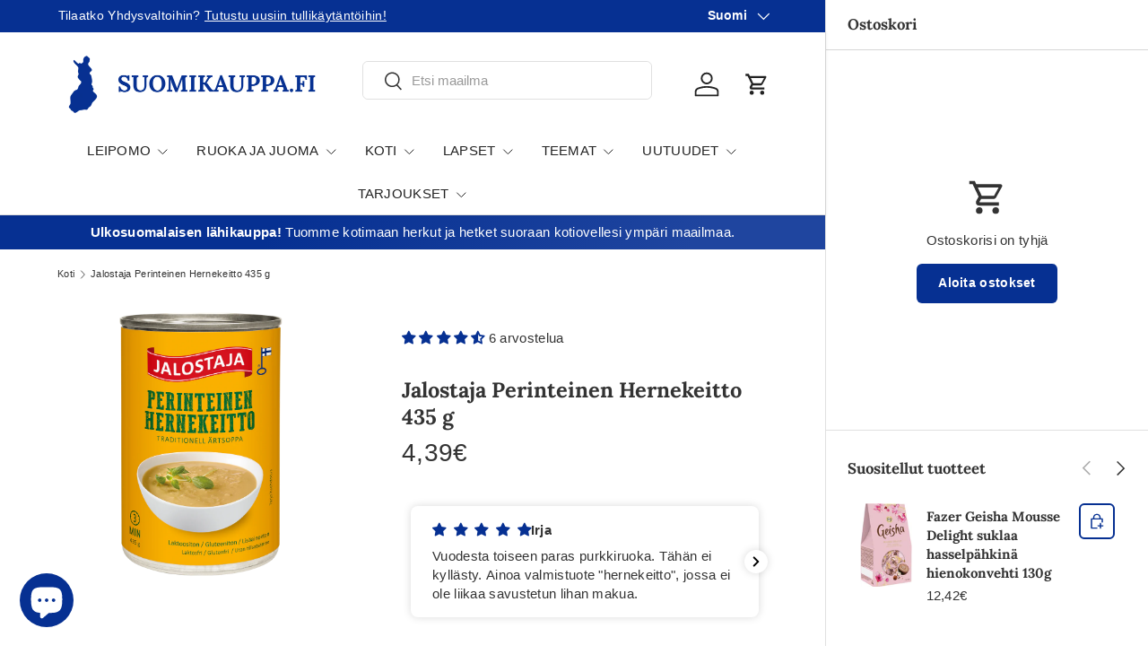

--- FILE ---
content_type: text/javascript; charset=utf-8
request_url: https://suomikauppa.fi/products/jalostaja-hernekeitto-435g.js
body_size: 1427
content:
{"id":7352871747803,"title":"Jalostaja Perinteinen Hernekeitto 435 g","handle":"jalostaja-hernekeitto-435g","description":"Jalostajan Perinteinen hernekeitto on rehtiä arkiruokaa kaikille herkkusuille, jotka arvostavat kunnon makua. Lisäaineeton hernari sisältää kotimaisia herneitä ja sianlihaa sekä 100 % perinteisiä makuja, minkä vuoksi se on oiva hätävara akuuttiin nälkäkiukkuun.\n\nJalostajan hernekeitto on kotimainen klassikko jo vuodesta 1952. Suomen Turussa valmistetusta valikoimasta löydät sopivan hernekeiton jokaiselle hernarinystävälle: tyhjennä vain purkin sisältö kattilaan, lisää vesi, kuumenna ja nauti! Jalostajan hernekeitto säilyy avaamattomana huoneenlämmössä pitkään, ja säilyketölkkimme ovat helposti lajiteltavia – laita tölkki huuhdeltuna metallinkeräykseen.\u003cbr\u003e\u003cbr\u003e\u003cstrong\u003eAinesosat\u003c\/strong\u003e\u003cbr\u003eVesi, herne, sianliha (Suomi), silava, suola. Lihapitoisuus 4 %, lihaa ja lihaan verrattavia valmistusaineita yht. 6 %. Suolapitoisuus nautintavalmiissa tuotteessa n. 0,7 %.\u003cbr\u003e\u003cbr\u003e\u003cstrong\u003eRavintosisältö (per 100 g)\u003c\/strong\u003e\u003cbr\u003e\u003cbr\u003eEnergia 126 kcal \/ 529 kJ\u003cbr\u003eRasva 4 g\u003cbr\u003e- josta tyydyttyneitä 1.3 g\u003cbr\u003eHiilihydraatit 15 g\u003cbr\u003e- joista sokeria 0.6 g\u003cbr\u003eRavintokuitu 3.2 g\u003cbr\u003eProteiini 6.1 g\u003cbr\u003eSuola 0.99 g\u003cbr\u003eLaktoosi 0.01 g\u003cbr\u003e\u003cbr\u003eJalostajas Traditionella ärtsoppa är hederlig vardagsmat för alla läckergommar som uppskattar ordentlig smak. Ärtsoppan utan tillsatser innehåller inhemska ärter och svinkött och 100 % traditionella smaker, vilket gör den till en ypperlig reserv för akuta fall av hunger.\n\nJalostajas ärtsoppa är en inhemsk klassiker ända sedan 1952. I vårt sortiment som tillverkas i Åbo i Finland finns en soppa för varje vän av ärtsoppa: töm burken i en kastrull, häll på vatten, hetta upp och njut! Jalostajas ärtsoppa håller sig länge oöppnad i rumstemperatur, och det är enkelt att sortera våra konservburkar – skölj burken och lägg den i metallinsamlingen.\u003cbr\u003e\u003cbr\u003e\u003cstrong\u003eIngredienser\u003c\/strong\u003e\u003cbr\u003eVatten, ärt, svinkött (Finland), späck, salt. Kötthalt 4 %, kött och andra ingredienser som är jämförbara med kött sammanlagt 6 %. Salthalt i produkt färdig att förtäras ca 0,7 %.\u003cbr\u003e\u003cbr\u003e\u003cstrong\u003eNäringsvärde (per 100 g)\u003c\/strong\u003e\u003cbr\u003e\u003cbr\u003eEnergi 126 kcal \/ 529 kJ\u003cbr\u003eFett 4 g\u003cbr\u003e- varav mättat 1.3 g\u003cbr\u003eKolhydrater 15 g\u003cbr\u003e- varav socker 0.6 g\u003cbr\u003eKostfiber 3.2 g\u003cbr\u003eProtein 6.1 g\u003cbr\u003eSalt 0.99 g\u003cbr\u003eLaktos 0.01 g\u003cbr\u003e\u003cbr\u003e\u003cstrong\u003eMarkkinoija\u003c\/strong\u003e\u003cbr\u003eJalostaja\u003cbr\u003ePansiontie 45, 20210 TURKU\u003cbr\u003e\u003cstrong\u003eMarknadsförare\u003c\/strong\u003e\u003cbr\u003eJalostaja\u003cbr\u003ePansiontie 45, 20210 TURKU\u003cbr\u003e","published_at":"2019-08-13T15:04:38+03:00","created_at":"2021-10-29T11:58:29+03:00","vendor":"Jalostaja","type":"","tags":["low-in-stock","Omnibus: Not on sale","Säilykkeet","Säilykkeet ja mausteet"],"price":439,"price_min":439,"price_max":439,"available":true,"price_varies":false,"compare_at_price":null,"compare_at_price_min":0,"compare_at_price_max":0,"compare_at_price_varies":false,"variants":[{"id":41962689396955,"title":"Default Title","option1":"Default Title","option2":null,"option3":null,"sku":"6409531659413","requires_shipping":true,"taxable":true,"featured_image":null,"available":true,"name":"Jalostaja Perinteinen Hernekeitto 435 g","public_title":null,"options":["Default Title"],"price":439,"weight":494,"compare_at_price":null,"inventory_management":"shopify","barcode":"6409531659413","quantity_rule":{"min":1,"max":null,"increment":1},"quantity_price_breaks":[],"requires_selling_plan":false,"selling_plan_allocations":[]}],"images":["\/\/cdn.shopify.com\/s\/files\/1\/0608\/9123\/4523\/files\/06409531659413_H1C1.png?v=1710917352"],"featured_image":"\/\/cdn.shopify.com\/s\/files\/1\/0608\/9123\/4523\/files\/06409531659413_H1C1.png?v=1710917352","options":[{"name":"Title","position":1,"values":["Default Title"]}],"url":"\/products\/jalostaja-hernekeitto-435g","media":[{"alt":null,"id":46363683946825,"position":1,"preview_image":{"aspect_ratio":0.658,"height":2137,"width":1406,"src":"https:\/\/cdn.shopify.com\/s\/files\/1\/0608\/9123\/4523\/files\/06409531659413_H1C1.png?v=1710917352"},"aspect_ratio":0.658,"height":2137,"media_type":"image","src":"https:\/\/cdn.shopify.com\/s\/files\/1\/0608\/9123\/4523\/files\/06409531659413_H1C1.png?v=1710917352","width":1406}],"requires_selling_plan":false,"selling_plan_groups":[]}

--- FILE ---
content_type: text/javascript
request_url: https://sharecart.webkul.com/js/scriptTag/shared_cart.js?shop=suomikauppa2.myshopify.com
body_size: 7715
content:
//pop up content for cart page
if (window.location.href.indexOf("/cart") > -1){
    var shopName = Shopify.shop;
    var baseUrl = document.currentScript.src.split('js/')[0];
    $('head').append('<link href="'+baseUrl+'css/frontend.css" rel="stylesheet">');

    $(document).on('click','#wk-share-cart-btn',function(){
        //console.log($(this).data('customerId'));
        if($(this).data('customerId') == ""){
            window.location = '/account/login?checkout_url='+window.location.href;
        }
        else{
            $('#wk-share-cart-modal').show();
        }
    });

    $(document).on('click','.wk-modal-close', function(){
        $('.wk-modal').hide();
    });

    var customerId = $('#wk-share-cart-btn').data('customerId');

    if(customerId != ""){
        
        var accessToken = sessionStorage.getItem('wk_sc_encrypted_access_token');
        //console.log(accessToken);
        if(typeof accessToken == 'undefined' || accessToken == null){

            wkSharecartValidateStore( 
            function(response){

                if(typeof response.access_token !== 'undefined'){
                    sessionStorage.setItem('wk_sc_encrypted_access_token',response.access_token);
                    accessToken = response.access_token;
                    var data = {
                        resource: "customers/"+customerId+"/share-cart-modal",
                        method: "GET",
                    };
                    wkSharecartCommonAjaxCall(data,
                        function(){},
                        function(response){
                            if(response.status != 'fail'){
                                console.log("cart-page");
                                $('.wk-share-cart-content').html(response);
                            }else{
                                console.log(response.message);
                                alertNotification(response.message,"error");
                            }
                        },
                        function(){}
                    );
                }else{
                    alertNotification("something wrong in validating store","error");
                }

            });
        }
        else{
            var data = {
                resource: "customers/"+customerId+"/share-cart-modal",
                method: "GET",
            };
            wkSharecartCommonAjaxCall(data,
                function(){},
                function(response){
                    if(response.status != 'fail'){
                        $('.wk-share-cart-content').html(response);
                    }else{
                        console.log(response.message);
                        alertNotification(response.message,"error");
                    }
                },
                function(){}
            );
        }

    }


}

// for getting url parameters
function getUrlParameter(sParam) {
    var sPageURL = window.location.search.substring(1),
        sURLVariables = sPageURL.split('&'),
        sParameterName,
        i;

    for (i = 0; i < sURLVariables.length; i++) {
        sParameterName = sURLVariables[i].split('=');

        if (sParameterName[0] === sParam) {
            return sParameterName[1] === undefined ? true : decodeURIComponent(sParameterName[1]);
        }
    }
}

function wkSharecartCommonAjaxCall(request_data, beforeSend, callback, complete){
    var accessToken = sessionStorage.getItem('wk_sc_encrypted_access_token');
    if(typeof accessToken == 'undefined' || accessToken == null){
        wkSharecartValidateStore(function(){});
    }
    request_data.at = sessionStorage.getItem('wk_sc_encrypted_access_token');
    $.ajax({
        type: "POST",
        url: baseUrl + "ajax/call/service",
        data: {request_data},
        beforeSend: beforeSend,
        dataType: "json",
        success: function(response) {
            //console.log('sucess',response);
            callback(response);
        },
        error: function(e) {
            console.log(e);
            alertNotification("something wrong--","error");
        },
        complete: complete
    });
}


//for validating store that it has role to access shared cart service
function wkSharecartValidateStore(callback){
    $.ajax({
        type: "POST",
        url: baseUrl + "ajax/validate/store",
        data: {shopName: shopName},
        beforeSend: function() {
            $("#wk-loader").show();
        },
        success: function(result) {
            callback(result);
        },
        error: function(e) {
            console.log(e);
            alertNotification("somthing went wrong.","error");
        },
        complete: function() {     
            $("#wk-loader").hide();  
        }
    });
}

// for getting url parameters
function getUrlParameter(sParam) {
    var sPageURL = window.location.search.substring(1),
        sURLVariables = sPageURL.split('&'),
        sParameterName,
        i;

    for (i = 0; i < sURLVariables.length; i++) {
        sParameterName = sURLVariables[i].split('=');

        if (sParameterName[0] === sParam) {
            return sParameterName[1] === undefined ? true : decodeURIComponent(sParameterName[1]);
        }
    }
}

// for genrating alert box
function alertNotification(msg, alertClass) {
    var x = $("#snackbar");
    x.html(msg).addClass(alertClass).addClass("show");
    setTimeout(function(){ x.removeClass("show").removeClass(alertClass); }, 3000);
}

var shopName = Shopify.shop;
var shopHostName = window.location.host;

//check cart
getShopifyCartProducts(function callbackFunc(response){
    var responseObj = JSON.parse(response)
    if(isEmpty(responseObj.attributes)){
        //alert("attributes is empty");
    }else{
        if(responseObj.attributes['wk-cart-id'] && responseObj.attributes['wk-purchased-by']){
            shopifyRemoveAttributesFromCart(function callback(response){
                shopifyClearCart();
            });
        }
    }
    
});
function getShopifyCartProducts(callbackFunc){
    $.ajax({
        type: "GET",
        url: "https://"+shopHostName + "/cart.js",
        dataType: "text",
        success: function(response) {
            console.log(response);
            callbackFunc(response);
        },
        error: function(e) {
            console.log(e);
            alertNotification("somthing went wrong","error");
        }
    });
}

//for clear current cart
function shopifyClearCart(){
    $.ajax({
        type: "GET",
        url: "https://"+shopHostName + "/cart/clear.js",
        dataType: "json",
        success: function(response) {
            //callback(response);
        },
        error: function(e) {
            console.log("msg from 'shopifyClearCart' function: somthing went wrong while clearing cart");
            console.log(e);
            alertNotification("somthing went wrong","error");
        }
    });
}

//for remove attributes from cart
function shopifyRemoveAttributesFromCart(callback){
    $.ajax({
        type: "POST",
        url: "https://"+shopHostName + "/cart/update.js",
        data: {
                attributes: {
                    'wk-cart-id': '',
                    'wk-purchased-by': ''
                 }
            },
        dataType: "json",
        success: function(response) {
            callback(response);
        },
        error: function(e) {
            console.log("msg from 'shopifyRemoveAttributesFromCart' function: somthing went wrong while updating cart");
            console.log(e);
            alertNotification("somthing went wrong","error");
        }
    });
}

function isEmpty(arg) {
    for (var item in arg) {
      return false;
    }
    return true;
}
